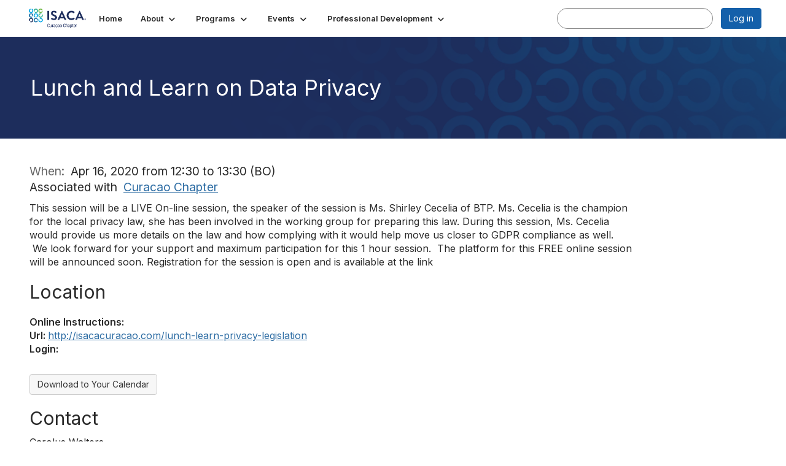

--- FILE ---
content_type: text/html; charset=utf-8
request_url: https://engage.isaca.org/curacaochapter/events/eventdescription?CalendarEventKey=acd9ff72-4b8e-460d-abb9-69aa1a5b061c&CommunityKey=535b4c74-0413-4ca8-ac09-c977b8fdbf33&hlmlt=ED
body_size: 34500
content:


<!DOCTYPE html>
<html lang="en">
<head id="Head1"><meta name="viewport" content="width=device-width, initial-scale=1.0" /><meta http-equiv="X-UA-Compatible" content="IE=edge" /><title>
	Lunch and Learn on Data Privacy - Curacao Chapter
</title><meta name='audience' content='ALL' /><meta name='rating' content='General' /><meta name='distribution' content='Global, Worldwide' /><meta name='copyright' content='Higher Logic, LLC' /><meta name='content-language' content='EN' /><meta name='referrer' content='strict-origin-when-cross-origin' /><link rel='SHORTCUT ICON' href='https://higherlogicdownload.s3.amazonaws.com/ISACA/190a7e82-06d1-448c-80aa-8b217c49098b/UploadedImages/ISACA_favicon-16x16__002_.png' type='image/png' /><link type='text/css' rel='stylesheet' href='https://fonts.googleapis.com/css2?family=Inter:wght@300;400;600;800'/><link type="text/css" rel="stylesheet" href="https://d3uf7shreuzboy.cloudfront.net/WebRoot/stable/Ribbit/Ribbit~main.bundle.47bbf7d39590ecc4cc03.hash.css"/><link href='https://d2x5ku95bkycr3.cloudfront.net/HigherLogic/Font-Awesome/7.1.0-pro/css/all.min.css' type='text/css' rel='stylesheet' /><link rel="stylesheet" href="https://cdnjs.cloudflare.com/ajax/libs/prism/1.24.1/themes/prism.min.css" integrity="sha512-tN7Ec6zAFaVSG3TpNAKtk4DOHNpSwKHxxrsiw4GHKESGPs5njn/0sMCUMl2svV4wo4BK/rCP7juYz+zx+l6oeQ==" crossorigin="anonymous" referrerpolicy="no-referrer" /><link href='https://d2x5ku95bkycr3.cloudfront.net/HigherLogic/bootstrap/3.4.1/css/bootstrap.min.css' rel='stylesheet' /><link type='text/css' rel='stylesheet' href='https://d3uf7shreuzboy.cloudfront.net/WebRoot/stable/Desktop/Bundles/Desktop_bundle.min.339fbc5a533c58b3fed8d31bf771f1b7fc5ebc6d.hash.css'/><link href='https://d2x5ku95bkycr3.cloudfront.net/HigherLogic/jquery/jquery-ui-1.13.3.min.css' type='text/css' rel='stylesheet' /><link href='https://d132x6oi8ychic.cloudfront.net/higherlogic/microsite/generatecss/678db6fd-58df-4603-b164-fd8c2db7a01b/8b56f7ae-e21e-47c5-8001-019981f3d541/638992360496500000/34' type='text/css' rel='stylesheet' /><link type='text/css' rel='stylesheet' href='file://fonts.googleapis.com/css%3Ffamily=Roboto:100,100i,300,300i,400,400i,500,500i,700,700i,900,900i' /><link type='text/css' rel='stylesheet' href='file://fonts.googleapis.com/css%3Ffamily=Roboto+Condensed:300,300i,400,400i,700,700i' /><link type='text/css' rel='stylesheet' href='file://maxcdn.bootstrapcdn.com/font-awesome/4.7.0/css/font-awesome.min.css' /><script type='text/javascript' src='https://d2x5ku95bkycr3.cloudfront.net/HigherLogic/JavaScript/promise-fetch-polyfill.js'></script><script type='text/javascript' src='https://d2x5ku95bkycr3.cloudfront.net/HigherLogic/JavaScript/systemjs/3.1.6/system.min.js'></script><script type='systemjs-importmap' src='/HigherLogic/JavaScript/importmapping-cdn.json?639040365016359762'></script><script type='text/javascript' src='https://d2x5ku95bkycr3.cloudfront.net/HigherLogic/jquery/jquery-3.7.1.min.js'></script><script src='https://d2x5ku95bkycr3.cloudfront.net/HigherLogic/jquery/jquery-migrate-3.5.2.min.js'></script><script type='text/javascript' src='https://d2x5ku95bkycr3.cloudfront.net/HigherLogic/jquery/jquery-ui-1.13.3.min.js'></script>
                <script>
                    window.i18nConfig = {
                        initialLanguage: 'en',
                        i18nPaths: {"i18n/js-en.json":"https://d3uf7shreuzboy.cloudfront.net/WebRoot/stable/i18n/js-en.8e6ae1fa.json","i18n/js-es.json":"https://d3uf7shreuzboy.cloudfront.net/WebRoot/stable/i18n/js-es.5d1b99dc.json","i18n/js-fr.json":"https://d3uf7shreuzboy.cloudfront.net/WebRoot/stable/i18n/js-fr.82c96ebd.json","i18n/react-en.json":"https://d3uf7shreuzboy.cloudfront.net/WebRoot/stable/i18n/react-en.e08fef57.json","i18n/react-es.json":"https://d3uf7shreuzboy.cloudfront.net/WebRoot/stable/i18n/react-es.3cde489d.json","i18n/react-fr.json":"https://d3uf7shreuzboy.cloudfront.net/WebRoot/stable/i18n/react-fr.3042e06c.json"}
                    };
                </script><script src='https://d3uf7shreuzboy.cloudfront.net/WebRoot/stable/i18n/index.4feee858.js'></script><script src='https://d2x5ku95bkycr3.cloudfront.net/HigherLogic/bootstrap/3.4.1/js/bootstrap.min.js'></script><script src='https://d3uf7shreuzboy.cloudfront.net/WebRoot/stable/Ribbit/Ribbit~main.bundle.d123a1134e3a0801db9f.hash.js'></script><script type='text/javascript'>var higherlogic_crestApi_origin = 'https://api.connectedcommunity.org'</script><script type='text/javascript' src='/HigherLogic/CORS/easyXDM/easyXDM.Min.js'></script><script src="https://cdnjs.cloudflare.com/ajax/libs/prism/1.24.1/prism.min.js" integrity="sha512-axJX7DJduStuBB8ePC8ryGzacZPr3rdLaIDZitiEgWWk2gsXxEFlm4UW0iNzj2h3wp5mOylgHAzBzM4nRSvTZA==" crossorigin="anonymous" referrerpolicy="no-referrer"></script><script src="https://cdnjs.cloudflare.com/ajax/libs/prism/1.24.1/plugins/autoloader/prism-autoloader.min.js" integrity="sha512-xCfKr8zIONbip3Q1XG/u5x40hoJ0/DtP1bxyMEi0GWzUFoUffE+Dfw1Br8j55RRt9qG7bGKsh+4tSb1CvFHPSA==" crossorigin="anonymous" referrerpolicy="no-referrer"></script><script type='text/javascript' src='https://d3uf7shreuzboy.cloudfront.net/WebRoot/stable/Desktop/Bundles/Desktop_bundle.min.e5bfc8151331c30e036d8a88d12ea5363c3e2a03.hash.js'></script><meta property="og:title" content="Lunch and Learn on Data Privacy" /><meta property="og:description" content=" This session will be a LIVE On-line session, the speaker of the session is Ms. Shirley Cecelia of B" /><meta property="og:url" content="https://engage.isaca.org/curacaochapter/events/eventdescription?CalendarEventKey=acd9ff72-4b8e-460d-abb9-69aa1a5b061c&amp;CommunityKey=535b4c74-0413-4ca8-ac09-c977b8fdbf33&amp;Home=%2fcuracaochapter%2fevents%2feventdescription" /><meta property="og:type" content="article" /><meta property="og:site_name" content="Curacao Chapter" /><meta property="fb:app_id" content="856864657660833" /><script>window.CDN_PATH = 'https://d3uf7shreuzboy.cloudfront.net'</script><script>var filestackUrl = 'https://static.filestackapi.com/filestack-js/3.28.0/filestack.min.js'; var filestackUrlIE11 = 'https://d2x5ku95bkycr3.cloudfront.net/HigherLogic/JavaScript/filestack.ie11.min.js';</script></head>
<body class="bodyBackground ribbit emeventdescription interior  ">
	
	
    
    

	
	

	<div id="MembershipWebsiteAlertContainer" class="row">
	
		<span id="MembershipExpirationReminder_131c9e8d67834c7e89997a049e77716c"></span>

<script>
    (function () {
        var renderBBL = function () {
            window.renderReactDynamic(['WebsiteAlert', 'MembershipExpirationReminder_131c9e8d67834c7e89997a049e77716c', {
                alertClass: '',
                linkText: '',
                linkUrl: '',
                text: '',
                isInAuxMenu: 'True',
                showLink: false,
                visible: false
            }]);
        };

        if (window.renderReactDynamic) {
            renderBBL();
        } else {
            window.addEventListener('DOMContentLoaded', renderBBL);
        }
    })()
</script>

    
</div>

	<div id="MPOuterMost" class="container  full ">
		<form method="post" action="./eventdescription?CalendarEventKey=acd9ff72-4b8e-460d-abb9-69aa1a5b061c&amp;CommunityKey=535b4c74-0413-4ca8-ac09-c977b8fdbf33&amp;hlmlt=ED" onsubmit="javascript:return WebForm_OnSubmit();" id="MasterPageForm" class="form">
<div class="aspNetHidden">
<input type="hidden" name="ScriptManager1_TSM" id="ScriptManager1_TSM" value="" />
<input type="hidden" name="StyleSheetManager1_TSSM" id="StyleSheetManager1_TSSM" value="" />
<input type="hidden" name="__EVENTTARGET" id="__EVENTTARGET" value="" />
<input type="hidden" name="__EVENTARGUMENT" id="__EVENTARGUMENT" value="" />
<input type="hidden" name="__VIEWSTATE" id="__VIEWSTATE" value="CfDJ8JEeYMBcyppAjyU+qyW/thRnAwLaPncGX0xWcqsbmnVACRn+9xrTNBDk/NwufcfeHID/10UdZ3EoppvdlddrM47GkAg+L9mcjZnX8JAMNhwsaraS799BTa5oShIseQejRcnNL0sO9XBvGyYYckQF3vRPqtGiG6A2380XAOWxBIupe6c9reybWC3HRduz5SCGJRmoL8yAMSxibnFVAZ6TQ/IZ2B52SmGlybSzdtF4+syqxosLqqY/AAQbu7TpS3yqi3ba9suUWVDQW71NW2I7DWliuYXlFIs2wLEq4UsC7tWxP+ocYBV4e/DXv0OFhKXDJh/HeiwQuGNxb/mNcvuQZoM4RxrBWN7S2xepKOufANbWyuanmbnts8j6hlu760D7wa6Uq+I3xkH0RzIRS6iGmDpHuXJhFLnjZFsy9fc2NyAuIfkcb97zEJqymar4f0cZB5Px6uJWgj3cyTaNRdKA5U19l8jzBc8gn9H/p1HLGWa3FJ7AAEN0/xKlbsAwpir0+yQza9GKpJyi6jTGIzW90qu9SevJeN+JsnacURUuKD2E9XfARiW7QEXlgV9d20E7SzSaEh1bbiVaX3rg6Plg/Sqc0o52Kr/noaM1EVfeG/LCjXghnlcjxiLiGuSu1H4bGYlOrLED+4NZEHogx9H7ygTovqG955YG7FtV6KV6ICieBlX2pcuWZqzjvTh5DhEa95f4k4xFitXwC25FaHOa4iwg7hlnzaY2r7WPxPsT45clFIHn+FrgEwRXTQ4tGpjpMzC7xVhCB58Vy7jM3y9PY3v0ZhwA8gkC0o5wSrBx/CNv53XDyvZocRXfVGYMknmqbiNTvksKQLa8u/OLDcP6mArkC7abQaag29YBcZ56PjY4z9Y2XkVe6+i6A3XCegGebqaxTP90L8a0QBym4wPv5pCCFud1EouKjgsCEKDds/aCjyMc5I/S47r1uwuSkmobahmGybAm6WfwXSgrMPAwVJ1HRxWw0Tfv8Qrj91HserfHF65D5DliOmqmPXw644N6Cn6Iz91yU4suMKJRyUy6HCnXxYgf+ZuO4BQtP6QKDSTohEgUARDTbcj8CTle8RT/qMYvUjHIXBonFh/Dod0RnueN9H7oI8STteYj6Bx40pW7D+1ol1cfi970YxXgBAmmbcY3t46HqI+OtVVVf69KPT3F9MqyVdM/PPpEaq0xSSJ/oSIpfqfgL74NklxTmRhxvpLkifAvgOCtCKlEsrhEygMjqh+w6x5GxtAG+YZqyntElKeCjU+rCmDyTDyyh10jcwuV7Wrcv/YVti8oRpzHDuIvgysUWDM3M+qMmtVXJFL23LMfH+TMFbl91H4tbMn60LbJGaFPOSYzafBwAuc3Ofy8OsjWzkNH/W+2CV+IyU+fnX6nV0tbuwsR8c737xBRxMsGnB/CFykA9AdzB663HyQewJ+9lHFPcQFjv27g+zclodo9IKxcm80BGu7omC3XbrRF/Rnq5DSSoPv1gn96j7lk5WH0kFgsTFqNfMDMKMc8RyT5ROaOpF8HXZ4RscFKOJe912xyPb2MDdrFRRHOfcCjyh0omCk+YsTYWrB56DvIhR5kmfQpif1wvoKXOSbpF0enhWKtSsnKmb2zUdLKtoliXsibxnwkzYfA1Ufo7lropaAjg0TKVrXH/YGwqeUlT75+uK6A6nCBWBv89JD9kmMcSNcup86rq1UKZ11N1IcukwC5d+HDxHYQr0pLfCRXhRf8x33kKjD5DyAMEl598ahq2JawOEGOUQzlqi3VqJacAGsk8l6mnCBgqF8ywJWMyYJZyQvTM9wnw6a19S6DApGm1xCttcaNUqPR0ol15qBiPN0NgoEr1Atm/ntfv/GHxSvbbov6Nkf39AwfDjNzsuu3kJzvQcgx5P/JljbUbvwJ3YNjUupx0441PEpjwbo4VoXW0TrPpzuEil6RbfzjlAvJaWUOp+CGy3Bz+21xX5WRjk2/lTFHi+rY/[base64]/SU/q3yX/ywmx9CObvOl8tTmdpmy+bk200v7W9cA1jVNRi4RUvHIZEm9nFT6L3eadc0gDVFZ/YbdjiCYPVv6Y0iXN00Fogp6jv8+RuQRqpN88hSzWrOUV2QS01OLab4KjbqFJS8a6NOkpDy3t57x7chofj8OomIeuYkumJNDLVTDYadMQqUYGoU50ImhnXY5iphxnRXTxqU1ECECFEZOBIqajq700ugGerVqJ4NNr5RP+uC9nYCG/IBKEipljbNVZ+EVLDWb76kH1q8g17YMJFQ4lfgrYAHlkVkhg66KgPyx7xULx/NOqpbvayJgoskHpFn6dWrhQF07oo30rNK+jHhvb2b2SjcZsy/A/D6CVRxx0vkK7kvr5WnV2k8ukXrhts7nQ68Q+97OA1G++cYrIP/a97yx4PXUqgfp95bdnGrCveDIRkydZlqJLa9kRx7NZoCzS+kj8ows6WfFGk0/Z8V/KtwEPcM+AZ1AZNeS6W8VMlv2YuBDqwHYGL09DuruyIjjGf7ebbzfxEkbv7DndGtIcbxDZRAWDKfnBvSs+T/LpfOHFrs8MF5jCbDN7P4nLrIiBjOM76EXKshXj8eC1vSwH6cYcQIlU9Ciicy5dK0yDWvGH0TizRCxxD3NkvNnAD2K/rKOW4X9b/IPnxVSDenUO16BgvXt1xlX0ZM4h5TNMOWqVmls71GhpbtEQbhBf30w7r6zmBMcw5y+Or6PTmj3toy+Dm5bTaZYSNM8YBk/13fw46uWdk3eHLNEGFyzRE+UEj+y1XpnLNv2wWqwURccMzxL3AcHsG9oRXkzjwzdETYe4oSAr2DHBu+yCH3z2y9izx7yld5U5aMC1Vi772PCNzA9Nj476bhfPiD/ObpOPzqiMfNLfhFTmRdcnykCX/zj9b9rZmzmyfQvd0vJtXUxMerF5JQl8nlu/LrH+mOFq1lQSkFB5BjhsQ7tvGw8EC66zib2yNF01JZC6d/VwhMSYVcWLSrxO+3tqg5nWbsvQKbXiUa14FpJZNOE5vKvz0Y9YiiW80k2ZwjTFkMlXl0qofaebQAAUrU0Vg2yokEY9P2FY++TcD8OW40z7vWt+uCygLpomIB0pKoqYBdd+y0iUG7iXkopMHih4AV55WWYklnTrRj5p+w/zPpS9Qw3uhw1Ic/BhWRwyBDJU+pJcLwKa386PC+e1F71wD0u94Exl6xknw9ZVblco5FbW89y4GOTbZ2usHwi3ilN2meBwdEOUQl3PbusD29pMJ0ULpN3E2N1a21D6Usx7aOqfXV9jcmTj645NDh4upMDx2NTV/h8O8tDyZae49AZFI6imDpUMnD5Ga04d8zDry6rRQXliUaCx79xCuo8f045N5zHijgkAvEEAOJQSdd1BNTt9s5gzjg4NsggBipatmpAq1AIP2zXFfQkBX99D4WpOX9dpCqT+618CsZ6UzzQU0iEyTg0mPP6IHEM9l/jpJNq5NC7D0iU0CZ2CbLjWw7Ad6i7lWxH0BIUnj4nYAMXeQaHtt2M4AcUvYkw4Xkef6P0t23VzHIVNnuOoQeEn8kgkPrbBY4GdkYmhUsfvo+WDl1J4HtMYRWrhZ184R/PJ+g+YJxbOmyjYs9UMowiqE9S6DJDo3teET8pEccF6+xV6/w/0kxTTmHpVczccEiU1DWjVdR9f9szEp11fexkRwuu+enjInctaz0phCZ5iSxXx5i7H9NUSLnCziL1wZeHvZcLrgG5ZPPQ+D+Y4FuJz2wCzt6lW/9HGJR8L0vz+lWojVX+RewQWlI/Bc98fEuBuwuTixbj/CVXmOJ2k2EjgB7s/iksS/A2LrgU32rwkuLXaw2bKVGouDbXWYaI5GM5ONvSj+YOeT++VmsNPmsBNNsfpXnI++2KfDxnxQGwCZ0y1DwPOupRclO4WCc8s8MUJ3vI8Pu2iIwGDmPVCS0mGj+kXxiLMui+npkzhFrh134s5XWAHEsX/8tRY0HnzcUa6xnsjd8piRuSf3ghA6HKeeGrgov+7o0zugjmOdHrfYa2mHByO8LrX9G68+Gjz4j8RjbK7/nxILOuYDbQYm6BF/G+CoRfRU1uz9KYVXFtK96WaQ2XScT+O8Cg+xL70/3SAIlTwfiGn8YnxTzcwpPnYwog60gJX4oNU4HW+ijmsvdRLH6VqisIpQ24/[base64]/[base64]/GLUk/2TQluOhzFjBlR+kGl7GOnGqjlLHaB/sqWHW/EdmIaGpb7EMgXLDhe7u+q1Js50lXr2H4nqqYx/qUNQDLERlp0jwOn+7tXHnX00t7Eo9no4Yr8ws8UYxFqfQCG59QwYEW6I0zHZRsvY8emh8V2vw9SLAVQYuubICA1pXeKiweex+KQAJxP299sMQbhys6XJaBSNfpB7t2QKwlhsfrZ/AGTWaTtB+uehF+ZhSsqDjekE342vJEmoIe0+yFd5Vxb1jG2DO2tSXsP3ARAUhrrznYbQP11HDK+d2PxUsRnDMArSugZ1tbXHSchIO2z2nlkH095rDn8Q0pnWnymJfRvUq3Odv1Vc1dZBrqaTPMiHy94G4FsbunZ8zcXNuS2Qezl1Fw53TM8yPw+oTv+O2SkymnJ1S/v3zsvn7kD4KoxFDfIsCPCtOeuNv/grGNLnrIjLHRwxvqNQGKURq7zi5jECHD2/LJBHKEFS3lLJCW4zfJGGeGd/ApmCOPMDuJH1mIh0wr2lbm/cKR3V4CVAIK99CiS8vE4jTNfDdbYAq/o2zZUC0DPxrkimpuePDcq83VGM2myhvyPgHfiWoaPA70Ly++F028kECUqgbJPWUt4cPnFjPvo/tNLMz2hujxleGLaKi/FX3O62yfEgEmya9Bkqcxi4R+E5MgU0BWZH2jSVWIuFN8+gjsIr+vFzWBf5tbmlzpqBvqR1hBNtE2JwF5R5YTrdXbOhRPLFCvah38/hjgKP1/adVanwRk6FXUUrVFx/RQNKbqwQYk5zLM7u6t9KPKT376yBOUy6xVHtN4Cuo+EsLsbhvcWt5LMErp14X1EPy/e8Z5V4u/WM5bmBFXKi1JQ1YWOJyuLyNRqc438O1Lwm5rUBxsVG2v2ROxsANDLrKwn7NAs3mLGvJ0qcWQjOnnDRnammf4Q4PbvzovFsn/olW/vks5T1NV+rIq+IVvLfT0g3Mq5QwOUS35D4Hv2qw5Bwecgir1k4OGQcSRV75vcnNImCIRCKFIcQ8lbXHIzd1M1oGKSl82lsb/UOVJjqSk4fYJbIcyVXBvRJicFrz9lcFwXhuMa9+koYzUYzKFRFfHvLy/3/SUClWjAT08ulDXzF/iJG+x02iWYlVGjmtWpZ+1EDEIg9Y2jaasp88KK53oSuichhgdsJl+I+ja+bIjZw4Np2ygEIz+cLiOEs6Uf7xKpkJDXnD3HaFuyCXQM41OpPnEN0UvjtU4RSubWesocTbv+2Is3UDAk7uybYK1CnvxdIkB1vgQcjlJwKeSKiWkrQjlGZ5tOIFIBUZpZcJY31vXZu1yNa/rj4xKauOYCBPjLTxte56I2pkX4dNxH2lCJ82zSGw7iRag1FxCvo+ERjwS/nzov5bOM5v+/gy2ctjqY326nVTEIpjagFRTXttvjcrmiugqO1KgKyhRaQwyyv92z0HpsGiuPgDNVfxuFvOiIQQJlpE3R9wPGvQdf2Kz6jEpfxiiz/xCrLGqaKFgTdmz6SfilH9pApMFjwXG1PUkbNlMarhwTIUuoYKQalvgCmggjKJSQXmCD6NkGxvPj3xeUP38K4O02K/9rZFo5Ea9PphimElvEAZ2GYk7ssIAsAltEg6VZ9zr3pJ165QEiHcI/s7UEIVCLmSWfWzdoVXaPCvTKQV0xvAk4HYFRz41dKw++2TIhWu8mQwhsekQMF7f7kh93oh/EgOJTJbL9kgqtIeCEz/[base64]/pun2MAryuWeEoIEOD8QqVZr4mx41BjU+NkGssw5N7exNsaon6rWcWp0SD5NGbYETiJs9lYboWRujFqkVqcykadRHA9GSSXLRUlqz8sBM2Oc++h1AtN1Hd70Lzkjz5oEzkWQzB/yCMEbRz2EgqRBONhoYaLh6HQItCGOfaxKo0Qo+taz1oCPc6vvWAn93UwdDywiSzaCZfZ5/U2VR5PpW9BJrrEZ3Hw0qa/NGYQBOfMIuTDlSnuDt9oIvwSiDlGl1kJv+Yb9ucuuGPDYUHhstglU3ssz6JpypimigCTpkMiz0GGodLjcflsm6IqUV+AgqOAUvXAOqX3d7m2DhyoohI9P3xHYeuj0BAXEmWEmagwmDuskN/Pk4asmJ8XkPHF0gy8Vo+uMEy5gE2VsT1YNG5Byivc+NJbgc0mkOypNyg0WaZel88yTyjKOk+eZ5J5EqBIfU4LRwC6tMXu7bp9uFULzAD459zapEHMdm3abdC30PmwcwDp8Tcg82qx/WP4su1QlmwEHtWcs4vYgrUC+/a5crV3zCJc+LCKz1ty7f9OGzb0ARClczb/ErLqiy6B+R62V3Q/p4i6wmDF2fGaJsMlMpmcLjD4hi4uDE4YkCHIp0VrBDgs44bReOow1rm9mrlJvdIdsN3/ym54X/2DiDV3yhDmf5A55SNyTUmWV9Tt8VPR1Rae4p5+rhj474OL7i/KdJBIoAR6Fd3hx+b+/MIeYZvXv4sxpu5Lace+hAnLw0MrtHOZ6iMCMpqcpaN/EDFU+w8iGmiKJ1GUqyRYTudAaA6b3ne6C7yYrjCTTpatPHykg/BznP9U1keLArSGIwgXV1UeE3Jx2ej7HmkrMBYChNx+lSYBTCpBaI4Thg6zVK5O+/oTamD6XmkdmlGgR4un/KJr5+iwRmsKN+e4GvfyhT7zgP2IT4MoIhSP1TIcN/9VLgRbPR4uRcO/inffzFnv2Bz8Tl8ZRM0oZD8FvuKKUVnHv5LaoVW1qynZwTmSgA5t6fitgDGH2x9UaHsCUAnFN9RvpUIcMb9K7yd6/qxC3CBQc1fJ4G0vOY3vkxnkwEyB7yRFc1kTZAW0UjBvqrzkyjwcJJuBzdiVVJZWRVlo/[base64]/pj7OIF0oeMp3hswFruGrnVAAivNLJoHoTv1lzH+osOG7VmeO+eTomC5vdXZ6CUTxc0hnd/N0vJGQrfcZ5lU4ym61Cf7lRTkPk7g71ovmsTw51frOt4Te2DF2P4IglUzAi2aP3phz6i1EoFErYQuIB/[base64]/xdnQSbkA7kQwp6bktb0W/bsGfQjxtRJ+N5OQs3urSRasacvVdE/QKp69hsblWpPBIPClHwfdcd4zNTZX9NFMgXtLT1a5/n4jBkdkGs4AiCwwoeFD3FlHkdns+JV5HLtEKp42KNl+Ma5kk/mSxkYn2Wxmq+33lxAbvejLI/Guke2vCIbO7SM9Cj4nCtaQ2I+agf1CSDyErjrkoLh0h680R/POf8rmSOsA9uqRxhYZE6U6orXfbGOKncwr6GIUPfs/P28SUvNknpRX/[base64]/21qn8NOxD6rdvRnPZ+9pH2giN/tKd7fhCtEbVlSvUgHFLLHTBtb++oWz79S8lp8Iivvr6qQbUsWfVY/E5L5Cf/DKG17wvq/fJsyNpZplJgvbHKidOxRkTB8ER0kElw88gw7vKNGS1v4d5xfDk/ovRv2NctgBxVAq3CpHfFbcHerFceRj9sERHorN/uu85R57hhJr9lvOXbDODXcOIvNm+yc6pBNzLs8hsmYxASL5aSOZcH9OraYLLfm7rVcuTXrKhaRu+P7UpUTTTMs6qGMg/3DicaBZ9LYWRoo78qV9itaAwuVwxvqcTQptpeiU6pNuZIkkK279GgDsWwiJoMKsYDg0CRHY9sePNvkCNam8GIEdier6QRmcot/MERdEnJJse9cdvQePMzQ5hnSV7kktujB/JF0VQlH08rde6a0rQnjIyN42y7yQiz0zxs4VKBuo+5dgyZoXt/[base64]/Z4sV6Ybtz9LQhfCK6JmK/P2902JnH1UxrK1kNSkI+98LnyJiFn6OqjRTg16NtAYhX9LIIlQuz0NXKCBf79HNboiBe4eX71v7KihXRDybHMj9OiBsTW6A5dD58615J5B/eBn5frBdMY6TKPmqOHc8pM8e8TzSR5JT+KzpNRQdNByK7k9m4DQ8hXNkl11U1b4uLH6hjWuD51WS+Gb1rJ+rIrY/bgboHryE3yvr3BX8vtGQ1mFoh2wp1j1lw3/U9JHrVFQChL6AdqPaR8478BL+JPsoDqKQo426ooaWXjU5BkAr75+d+hbxjDqDc3y7x/[base64]/bO+7GZn86DRZ260eLeosbNUoa34aQJBSQtjIOo7AgZxdl4XXIbNZLigLaxhAg3BCgeZJteshFFbY0Qqafv5m+yDBzoAa3oV5FDytK+MmL/kwt+tn1o5LHIkex4P65TCozfsBHgDa7q8qylvVcx9IFIja1Gj7NtqM+jMpqKBnj8owiQvPmG3w7AtVFauQPzlVY6RHj6lR/MAE1QMfN0DbnF1++XbEiHuMO2kXSl4JsOUvaQV+0uXU9ZHZMO8HSk4AXYKl+fJ3mLArCtTOL2VRInbEo1mKBU8GHCK7Fqj5x74N1wWup1PguwrHHRS/oSAh1+IcbgjhqQzIdCR2SAKlzTJ17PER+RDZG4VMgTgWZvLWJiQq7t406e+ep9k4imMQRgAKZ6hjGQb9JclJs2g27yvzzA86mWsU+Axf562Rox8qyAuPGPnOi4YRkcHQF33PaknBvfBfmFDRFSvnEnkFpa/z9FFa3LgT6QIdLpd7Z3zpYYZ5dYkRSEU/QG/BiBsAVJ83mruwTxR5qar2UGceVU9U/[base64]/[base64]/[base64]/xt8f6WRTFPB++6d0XsdcnmNkigY4KhiWs4jNctYDoPUMfedGtga9seD9G7BqpnQY4JoiSqlWKuAJgTXQxqriqa8y2R96JzUAACWaR3QqeYhzHjY/cClIU2O5LdreTiRGiYXTdDScdywU9pGCjkQvSXdQzgGQkyl5LM10ujnBb7qjHkudM0Sh1qBijLhGV2C3ClJMKKCBMVDdn8gvi1cuOgTgXH0jynvb1AS3ziWyJIYrIxvRkQ1hCk9mbXbont0gzv1wDODpyh03tMgB0B87SoLfDNHoATuh+Yv3wC1PmDSn8Nu/GeY081sb7CfmVEKMB4WUSaA1RZSGbZ6I7KaMXgl6pFMYKF7+e2E0FTcfwISJnhwvrbDz7nZr/pAogQiqvVWNMS5eI3hcc9u0qiJ6xbTuY2h5Zd4cs1kHhRbZheIg7Imk/SHkBCPbAUmuSWwC+RZkk8PQL5tJjyy883QeqSRsRkiL/[base64]/YKghZ0xkxJapstTFJLMLDthFA/ALF+4sSYp2OeOd06MPs2F9D8KEcfybkyKkHpMku9yjbpb+jjPzjxAcHZmLDHELVu0NMDiwTUOZruU2Cu92uvxd1vK8b4P+8qRD+/9DWvrH8VACKjo+vuT40wdl3vR9ZwGH9mhsGzLd33eEOZLu9jK7pPqhNSis22gqVgIVjk3GgD/1cDEQT+7sXlN4p345hzFttsdMxWzW1SQ9KBZUGT+1tgItf0qcIwrA2ohtN5jjfCHoNym0PMlPEGh+qwQJ8uhSGyp4ttkwkUMpbDFE/PL7Q4Gq3Efb8L59c9e/ARMCZDqF2nx1qvT28evBbyLzl/YRpiH0MQdC47RhRzmDoRbqJbLwcMyn9+DtNf5xwCNa7OTJg5VIG0mlD5Lacg3I5pRCJ3qgtdu6JUVWmCKD8iyEVVpHq3dzOIbdEJUnxCAeFJGgYe0teAW5/0TwZ3LT8QnBfvj2LZwqrrSMr26HSvzAhsHNCgw76xQF7MxpzGbJKKSsWqQMt3yHt+i7+Jee13E5DsxfkG401B6rInXfe2M1OTad6EeUc/H0+l4OBX5pTlZoPFY81PrtvYzUnSxJYvWw4wANdrJCnndzMZdeCwnrd6D4DMs7peBa4v9Oz2azFgHf1Gu+ibeMlnb51RZgPZ+Zl2Q4rihcihYzXGTIEWROfBrmU7mai13IXgeCq9nVgC7Lh2Ml3j5SR2ozxq4Qu85EQ0Q6uQqer0MS+5QND/iKqUu3aVKBUyBkvRZs5JFpKeWBIc74g0epja4Gob00LByFXMnHxJX/Zyel7HvqyhQTACMbeMxLpBW9uDBqWE5UO4TwyYxWKauc/7fBfEquOvMvuhcVck6HVGvG3b3GCHKdJUTFF8areudMER+QUAilnPpppwsFEatgcYWcUiPr7RwzWi10QA5fJUSIFoqPAEfYDy2xzxnMQKXKmsEzScq4mTJQpLysB0Oi9wIwfmyC/dNuDmYkhy539xcRgJaE+kiuitsbcBQDcys574dVnkGbAtBjuCjp5SEgbdrC4aLlTa5V92m6M5qq2S3YiiBgkM9o4U0N6pHy7V9uaRkjUruusyTrbZKVJevQehpIbRqhwBVRcQXExpcQGjWv3aMUdpxsHjY5PWU9hyf7WhpZaMhIaJDyRVIFhfQ8FcLIY/cxqAsYVmMh58bPPp5s1xV+l/FNZdyqvpNXUfaj2VspcTWv8EGRsqjRdi/BcmJn9169Q5pw9Ek7xHLwC1YTQE8QtoJLEIFtgwNk7bGlMGzS9w7mjSsU2Kus+h3gpnK7PFig1oXoDZsX73/PjW1VbWLZwBaTYSkQ7/n4I5SYyw5UzH0XHla6L5K9NoielHpXq2z60XGmJfsA88L2jmrXvEbswOjvnXEFFdXGPOwt5yci7P/N80V4OKMVjiDWqJChm8+VV8YSXqoU/yJXO4vUrsFXgoNcryOa3mO6WemIqMULkIsezbQcRQJfbd//8I6wmT7GtqAkhv4yezL+DQejvxQFKRIEuosaxfVxtyA+0BaCCEV4bqlNQqYvCjpOzP8BnUjNtA+PXKD0F0Ec3N57b0wkHOIoW+RhmytIwJJyxfm4zVjfvlM6jqA5Xbbds6UgtOYbMhtgQGpUXz2WECMlXqBF25AvNaacdFI7h+a3+y7DDadcVZa8cpk3H6OzF4TOr/zQgK0yfRGi3kWVb6m/2m+DPbkCv1b5QI9aivahXQbbE1RbUp2rNUmS4yU5GvOlrG3AtSmppG1OQLlmFw1fVVhtR8qEm4Pk4pczpn9VHSZheHeKFCpEWW7LhBg5Yim1XSfPNztvppKyp/nMvjiORWhqm0jYEW1mL1ww0CyK7lxv1nRdubPmynvF6GFEqGR4I9OGm/[base64]/XPtc/+2OUyl5SBaAQoKKLWgKevLh7V3QsXXKLBC20K3yYi19b3rzJZq5Dt7egW/K+G5YgnbB0ZKjTDOV+/Cru1zZz0zOESHFCjKhpmEPeqx+ao5JqH4XFGXCYZbBrpgQ37/8IbYwzyUBsM/[base64]/QsO1gSdIi7nNY6iW0oVGYLe6Q4tryxFlOWQkcOGl7XwxOCQZrdkDTwqLQaixK1g4FSwAdKNCq0nysfKUsTdcKkGPCkJ4gDxIcgrFFUgpokmzBJnsRI3mc5J4fp+tZpULARVTSULhkOxcMwJ9BKlM/2eOS9duyWy0U/jQNtlgxQgE3UGan+FePx75OT9LQOMLygjCbv0/jcQJFO6F/fKG6Yx8g/YkJyjRXbS89pXxRiE/1vL2TJ/He4d7IVFHcx9sgm0dhJGdU/zp5qB4sROdZp/gxaq+tzXCTowDZEuPT+2VN1zGwon0Yn6h/[base64]/S8cOkN7G1zf42UWJ3OlIzCg2x7zNd4yh5BQt9WRv65uiK8J38rdYnGj6tTRxqvMuzjnYZVW3M5LtPiJ7fZl+lIlQpSUGzVT1v5KIzVVBNb6m3m0ta9nd1Qsrvl16qcRfllzBKwwc7e9gc9TEsBvq+0zmhAOV2fTsYs92jO8S1r9bkHN4PV+kq61injBNCyIyOWsf0YY/Cu5iGLCdAhlYgeXWkudkDyewIbyx0fJtKZN61z8t+kGiaIvpG3OAZolN4ed0vX1R8MCTskbzTKkK6OK5VRLO+HsTZKRcCRgLPIyMlo/908LZetzxo3fmK+FpjBYHhkum87QjajXTeXQGaPc2B5y0odvhDF3YitS+88AvC32kKO94QBHsZL/7jqR7U4t8gB8G9AiwOvsLF4lkSJzDmfU0OdcoDslH9UCOYIF7HjCkrwhcuWFGFEWer5aEYoQ4r7i+SC9Nd6BOLB9gizrBS5GRlfEVqRI/QkgLGblrPAFiF/H7Nq/f92/fLvnmTE6Aaqqs7EQqBVAnKbFrZcXpPirJIphdx629YY3eV1LylWwzukd+1E4TozEuGFvo/naelWe7wlkTt1MdAc8o4yRv3zyrp5LNFxbCKFqy6A8/ovUTIw2HmTSDaT6/iCuToGA9GV6Jz8xCoVpUjAoVSco1rtMaa9yE6WAMsmxeErsv+a4BOjalSXY4u3w36mYw2PDTvD8ScvG0T3bExXPTiiaflc8X9eRudf6qg9s49RgjFc2i/1nFKKIuaYJ647gU4ksNEl9z7ZcDLnBA3ZOvaa3S79SVIE663afe9Nyo2t9pOzMN6X8AmeN5kmZ11xiaQzysnviuvK/fkpHR85FCwevuYf45gQiYjJ2gEZtMkI/lKNeuPNN0RTRNSeWAb7bHISD1+bSJHfw1AzIVL41v716AYnHn/l0iW2x2bKJBPhm2KT/EzH0+jUSu6/kGVILwmPtrJILZNe0xLbgF7QXdAPVL7MT7AgfLONRgb0IP5QWr0grot/7xEQxR5gygFJqRY+MMGGjjs+nvuVKLSk8W1xZ2wUn02ELVKe/XPPnsz3oVExIKIJ7RkXeBFB6Zc1XDroIfVsMafJEkmF+UAz0z9e0SpGpqUsVOjffDW1Zff8LE8p5MkHhioSi07XalNmo+wDJHUpCRb/5YB+RBQ/Bbv+A7hW9j2Q3fKcGm+it43a0AxM3WV6hkmFPBGiR4tqkKqyhJOW60UMQqZC0uQm/Vt1PQQWFgaJePDLNaIFU2wAVoXtP8uYKfhV//OVBxsDIFIZ/ML42U0yT59CMeG6lUojlAgxIBG8fRoTMfWYeFnXqkSmvUeZtxPKmK6iiHv0Onl1Zo47oNy6MwDa8MfvuJQfM1J5VmRTOv3/uACmEQfhuho2hJy+sbfeSvQtiS7rgbJNOmDH3o71SMI0XuGEN3fMjXUI/WSqWOjafXmO04W9ip0DNohyJEqejKixdNUACu8ryeMgsJl+Jn/wVHPX6nzAYSta5bMP2MCjAL2XpKRZ8qX9312k23uYorTlQGfCzbzYwq9vH4DJLc4/Ys9S+CM9Idg5S1EpMP0QSHaThViCqtyV+Oe8o56jEdyEbemXV2yfwDeo+dLU/JpQ/jMt8Uq3ay+sO6Y2XNL35FYrBfKUgavRt2OKkp3X/DcFCRc508kqnEFGS6yhOpvlG9XSG5FuZny6ZYpXbfPWyD2cnkxKl6GO9BUzeYvEcsqUa3GnKVXQm2Lk19fHM9AcraS7HJvY+BV0n+J1yY9kZjBsemyjQPVl73bsGNC3ubR8zA6utUNvdReJpQcBF/[base64]/LVFcptY6qO6Cl+Jrf+cEjG2dN5Aa7ryOmewfqC1HrUYQ4PbKGAm/4sYTD5yDU1ik9Ix/KsvVVQzMUD4AKpq9ef5/p9um/A/U3XN3W8OSHCzrsyIp4e+i7496EbATDKo++AjJuNd5tKNMz1GscNVS4hXxW1K8FGKArnDkZibpG2qcuoxgBxIRyBfozw+6HRAadcFJUDA3Sj7iCA9McRaWHuO+glS/ofghKyblg1yfl9mVxcxju2rMMusyat0aw6f4/F0ElrkclU23AXT27g67J1NKPRKpVZ5Kcpb5dB6ByZM6HjEBo/s/k9y9cr55kzfPKkm3eoEKbXRyVn7CP89MPReErpwNnpizLoP08ty9168yhb+2fgwCEYu6TdkGzlfvzlr5j2no3iuL/b1Zq7g7SgKLsjaEa5dvZxrAVIqOXFGjymlMHxGoqt1VAvFZNXuWQ3dBtukRXXPjy7wxwULds24zspc2H9d3QVMF/9tWeHjHPPv4qDwBlmoZD7O9jRof3VMNNVTmJDXhZFV5CYUlgkyW4rA7U2lCmlmS4AkH+Vz/1AELCa+ipMsOrj9wOzT+7ux3AV52MqiVCZhdYZYsAaVlyQmpIrcb9ZxcsdQpmqIJdArEtvBqi3ORKiqz7N/fV14dD+Yvx63Ln9zs4pIoJYVcW4rcxMsZrwfe5kIcI75hSeU9JEmrbdym2wP6MNPhAD6QrBNUPGtfR2QUozytyzpkUpM/zq7z3DSsqRrby1h0atFyZaBQ81kP/eVFvUJI8LNc6UX7YPdpMeeGZc/i5/su25MCGYz3fUtXZHfegxjKskBIYu1Jvj9+kbPk6PmITPHYLzJKfhPh8BGlZ4Zx4AbXh6lkVRAcqg9ro0fbXSwHIKGEeBkM9FDyscfestlyvdwyqXIgobFvCji8kPS0WY57Q2wU+6esfvKoFUOJt/iMjGcCj8+YLa8vViPElUJZdty+VUVbdFy6mc4cF2esKvZTmaTW9csPMKIROQcWIvxc0OIp2cCPOxeqmJBIaD0bYbdxDC64ZJrbV1Zeb+sRbrPsWE4/GjCtQQ5EfCW5wceDUvXNu5F6E6bH6kHbRMEUti1KkDgquZC9O2+IcmI7xWax6e4cvr/+tbjvJnVAWEDxGsSHBe//u5lKAEyFVY2v//1qCu01q/UH82q+dpDVWxZIab/dmnwf5dvQp536x0agwFcrXENSx6VA5g91tf0I/nbBfzXiRCavFR+hNOQhs8ALMqQCedw8YzoE/[base64]/YO49wM+o3QHXZiW434cgcdj8hNSXuvR4cz0R4yNFYGjUBD39a0eCbVnjIBe/oN9CNAw4x7IWGdMnU+dP1YWido6Xj3bTLOerErnmeLDCu/F193t7p1wIjYl4rRPlVmyJehZRFsMLfGBNI/MUezQBsTjAIHGaH2I5rkf85X0F7BTr3DP5y6Oz7cDFt8a9nvU+YIibBLu8OOJIUJszmCLqeOnIXxM41yUGNE7wBI4wnxuSESg0wavTCoks6iyHnw2NAfntkkDsCGrvjcq6MukHS5mgZIhEDYYZODE0n2cqsemDD/B0rYM8v63hlI/fH6wRY9g7lQ17rIFIN/Iq5tYURDT67ZKrdLWpyUXhWTi8kqJfsCVH2fxDanFy/eS5D+QSDfpt33foFiDLxcFEhw2YrARvTRf42ZAWzzOjX1XckhI4vUHVMG2YWILGX6m/kHaP4fZDV0/z4DNgQdY3A9O0vzQBXME3lghYY0WjibJzU8e7CkP/r8YP70Y3keyOmPN3Z/TDGg2O0YWp5qkN9oVCIuE6izsBFW3K4yyADKpGLe71lEpAJpkUadOsRKVwUQU4d48WHHSVibCVTMGGFNmbg7ti8b5Xd+5m6A/X0cyPpwXeki+CCvi8RifZe2rUKAWZWpL6hgfbM8WVz7xfsOl2lZ6+HudhwNNdrIDRyIsuuDmvU6LW5NgW5Kznn+70h+0OAegBoKDSSWPrTmskvFRVvUHd14qqdoFzypkGLzC1h7TKpfVn6OAwsM/NzR5crvgal4YX8kPqj8N9Xu9H959tM80Zbl5Mjm2EIiLj+pcUAe6aQ1VnZjPxNNGlUap+vhAPRZmK0cquLsUyV/B7rHtci4vi7fIpx+OUJZZhgQcGC44J6+e/d8/4yxVhBD5a40MyC1UP8uwLgm5GX8q6TDiKyA56CY2CZrXox2WDxY9QfP3so5SXkA3kJ6VSF5CPRHXlZw9OlcJ4g26LqrDBzMTI/UgYUnoH1HqSj7fbFeaPh/KbVepax2aC5xl92Iwwoc7R1v+R0dPHxEnEDoeohhcL+bjLxJqAFjlBEUa/c+BFkfnotxTd5kZAcOwhAhlesEjho4w4UANuCMbdILeU7lB3md1vgXDEkLbnUvQUf23RB9TKqK/wYILLV/KqFHo4Ed+3yhqAkCiJ0RSQ8wRGw5MU3iqm500TdzAc0W9PC1X9xn5ujdGMzZMt8p2ptLASD15bTcXH8xOgZEWQUC6LQURmstQCTboMuikZoU7qOSweAwK/+PAj7cYNO5/[base64]/8E4xeyECh/UGo/CwYoLpCdabkMls4JGEnmqoR3gGst8DzUH+MZmxfQkR0EeD+/o+i23733K5iOZ4I4fi8mjKJLaFEaAo2XYXI5w2meucVHS129UwpgjoCxfCMrL5Qjcpc82xjapBhSezW1TDnAeVYkgIi0HqNKGLIF2AaLj4WAunfNVTB4j7xYPa8eVOrixFYC7FFbyk8jF6SgtVBm2lVUalcB/24iJ8BP/[base64]/OqiAJidlKSH719l2GEsANnMJEVH2GhabDmXV2dsEu3e4v7kMdvTkdw58W27CbquyNzrxfjUiD5aqFMd109DCxO9XYH0gwPjQXkcFlSNOfA9l7DD/DMgdi5ogoWAAwNmnZ48ON/4au+Wdk3tZZSdoyQCTVrj/YOB7prU6UoTqena0MIgkuH7P5KyCZYgqhOBILgXcW+ocGcEVTwEbEe3LFME8VMNq1Eycr+OOfzE/w9N2yTp+SnkcQ40hrbekpVPHGgnfKjOZv/zELX24+0Lq4pW4YC2MLdCWw5J0xcW4X/qUXQ2ntvfNRa3PPwQxvOSZ5M3rZ1fjoStX8tgPFE5KcOUA6QXr4stfkPyvt0uiiacRB7MEjY6Og3HskS6li0BwcqX9Bw/OwYFGoQUBUtDvxNbt1NNs+5xILbOj9BoGCrwZu5udi/[base64]/3htPadd5OrMtrppn/NcPkSYB/3//MZicAP+UpWb2BGxGvoBo2vPE56sXDLnpIOcg4S2jK0GexLjnbt/n6FoqPeg0j9AotErHn4aRNyYg4sGU4rnYBfQBlPJ6IpYs1FuTr5ijhvRgLCBKvOdHLTo0yrZVY9L1ZaIEZk+A41M1UcMoC9Ucxv8hP+/lCMnRjc/3P4lXeojVqSDq6fpE5AIHq4H4VTOEgqWwMpoJ/rLkun/UKIXcSdY/v0O6jwTZMaNh7JB2WR7hUo3FUdMi3ArTh0/IlFv6jh3csxLwLJjzt27qjWwQ8BFKh5QRkw7w==" />
</div>

<script type="text/javascript">
//<![CDATA[
var theForm = document.forms['MasterPageForm'];
if (!theForm) {
    theForm = document.MasterPageForm;
}
function __doPostBack(eventTarget, eventArgument) {
    if (!theForm.onsubmit || (theForm.onsubmit() != false)) {
        theForm.__EVENTTARGET.value = eventTarget;
        theForm.__EVENTARGUMENT.value = eventArgument;
        theForm.submit();
    }
}
//]]>
</script>


<script src="https://ajax.aspnetcdn.com/ajax/4.6/1/WebForms.js" type="text/javascript"></script>
<script type="text/javascript">
//<![CDATA[
window.WebForm_PostBackOptions||document.write('<script type="text/javascript" src="/WebResource.axd?d=pynGkmcFUV13He1Qd6_TZB3yTpPeUzC2hCF4-Iyh5AZ3iap9aebDZjdm9KpMJ4l7nxNu8RP1oUWwp1SRtzHWtw2&amp;t=638628063619783110"><\/script>');//]]>
</script>



<script src="https://ajax.aspnetcdn.com/ajax/4.6/1/MicrosoftAjax.js" type="text/javascript"></script>
<script type="text/javascript">
//<![CDATA[
(window.Sys && Sys._Application && Sys.Observer)||document.write('<script type="text/javascript" src="/ScriptResource.axd?d=uHIkleVeDJf4xS50Krz-yBkEPXzSF2OGMrMcZ_G_5Tesf9nTlN6Ut3EW3dwk2kvKQBL9nkiblVuFpLNisHsXhmWVkOPcO63kNMCnbRlB2yO1SEF1TUNEEuMSWy1UCu6DPe6AFsLh_JGKBYDRiRdjNoxB052E193FpNPEetYU5181&t=2a9d95e3"><\/script>');//]]>
</script>

<script src="https://ajax.aspnetcdn.com/ajax/4.6/1/MicrosoftAjaxWebForms.js" type="text/javascript"></script>
<script type="text/javascript">
//<![CDATA[
(window.Sys && Sys.WebForms)||document.write('<script type="text/javascript" src="/ScriptResource.axd?d=Jw6tUGWnA15YEa3ai3FadIQFeZIsr96H_9ytQscDn8xALW5Km3Std2koXvV959cAkMNQRvJmVUpTEvTQljRW7RcTxUwGOb8w_MukdT-BdqWAEERxlc47Tsf3DYUP4B7W5F39BAqOmEZu5LF90YoIdopJOO61Evp745rZu_UjWo41&t=2a9d95e3"><\/script>');function WebForm_OnSubmit() {
null;
return true;
}
//]]>
</script>

<div class="aspNetHidden">

	<input type="hidden" name="__VIEWSTATEGENERATOR" id="__VIEWSTATEGENERATOR" value="738F2F5A" />
	<input type="hidden" name="__PREVIOUSPAGE" id="__PREVIOUSPAGE" value="KzoBttROQph4hyw36IxhHhyN5mWxTGiHUuEurUVrBIetA-OqtDJ2G9qqMynglf7EuoxhjgLJv7PmDDeExtt0diNJmA3hYvLz1kXItRAjGC1gutFnINXkdCcIS_hQuDVB0" />
	<input type="hidden" name="__EVENTVALIDATION" id="__EVENTVALIDATION" value="CfDJ8JEeYMBcyppAjyU+qyW/thQGct+6OMRP9rMcLOXU9WHCBcXjyQbRY33SISN9OlOah0+nEmfzFBKOfOC2QsBmKAQDBdyWJTuu6V4t04FXfZtLkcF2EwxoQ42Qilpwgpiiyt9saJsoeynaKmme/Dq/Fn+qi6Q6PFrzBxVnCmMcf6yubWmcmrvswXfcWh6fiQzdKQrydRgVrX8NoKhUrQ1K9tLqLCyaz/m1mXsx/1TMx/BACaNlZYKdTVQaWaK2HjwYXQ==" />
</div>
            <input name="__HL-RequestVerificationToken" type="hidden" value="CfDJ8JEeYMBcyppAjyU-qyW_thSsRXz1GXsKb0Al_fVubBihtp-u59zn3IlYVoLvdT68NgSIx_AQ19QrtbMM0L3IlgJ_-lLZ1JPcSkeVM8hXX_htA-y8Ib8ncKd4H2PgQFkz3SldbhuYojI450TvUrkWCoI1" />
			
			
			<div id="GlobalMain">
				<script type="text/javascript">
//<![CDATA[
Sys.WebForms.PageRequestManager._initialize('ctl00$ScriptManager1', 'MasterPageForm', [], [], [], 90, 'ctl00');
//]]>
</script>

				
			</div>


			<!--mp_base--><div id="GlobalMessageContainer">
                                                <div id="GlobalMessageContent" >
                                                    <img ID="GlobalMsg_Img" alt="Global Message Icon" src="" aria-hidden="true" />&nbsp;&nbsp;
                                                    <span id="GlobalMsg_Text"></span><br /><br />
                                                </div>
                                        </div>
			
			
			
			
			
			

			<div id="react-setup" style="height:0">
                
                <script>
                    var formTokenElement = document.getElementsByName('__HL-RequestVerificationToken')[0];
                    var formToken = formTokenElement? formTokenElement.value : '';
                    window.fetchOCApi = function(url, params) {
                        return fetch(url, {
                            method: 'POST',
                            body: JSON.stringify(params),
                            headers: {
                                RequestVerificationFormToken: formToken,
                                'Content-Type': 'application/json'
                            }
                        }).then(function(response) {
                            return response.json();
                        }).then(function(body) {
                            return body.data
                        });
                    }
                </script>
            
                
            <div id="__hl-activity-trace" 
                traceId="403c8b5535e0a766798620104ddaf312"
                spanId="aa0f75f35744e801"
                tenantCode="ISACA"
                micrositeKey="190a7e82-06d1-448c-80aa-8b217c49098b"
                navigationKey="070352a5-63ce-41e2-be8a-0d8c43bdf0d7"
                navigationName="eventdescription"
                viewedByContactKey="00000000-0000-0000-0000-000000000000"
                pageOrigin="http://engage.isaca.org"
                pagePath="/curacaochapter/events/eventdescription"
                referrerUrl=""
                userHostAddress="3.16.91.217 "
                userAgent="Mozilla/5.0 (Macintosh; Intel Mac OS X 10_15_7) AppleWebKit/537.36 (KHTML, like Gecko) Chrome/131.0.0.0 Safari/537.36; ClaudeBot/1.0; +claudebot@anthropic.com)"
            ></div>
                <div id="page-react-root"></div>
                
                <script id="hlReactRootLegacyRemote" defer src="https://d3uf7shreuzboy.cloudfront.net/WebRoot/stable/ReactRootLegacy/ReactRootLegacy~hlReactRootLegacyRemote.bundle.2a29437da1641029389d.hash.js"></script> 
                <script>window.reactroot_webpackPublicPath = 'https://d3uf7shreuzboy.cloudfront.net/WebRoot/stable/ReactRoot/'</script>
                <script defer src="https://d3uf7shreuzboy.cloudfront.net/WebRoot/stable/ReactRoot/ReactRoot~runtime~main.bundle.b8629565bda039dae665.hash.js"></script> 
                <script defer src="https://d3uf7shreuzboy.cloudfront.net/WebRoot/stable/ReactRoot/ReactRoot~vendor-_yarn_cache_call-bound-npm-1_0_4-359cfa32c7-ef2b96e126_zip_node_modules_call-bound_ind-cbc994.bundle.502873eb0f3c7507002d.hash.js"></script><script defer src="https://d3uf7shreuzboy.cloudfront.net/WebRoot/stable/ReactRoot/ReactRoot~vendor-_yarn_cache_has-symbols-npm-1_1_0-9aa7dc2ac1-959385c986_zip_node_modules_has-symbols_i-ae9624.bundle.dce85698609e89b84bdd.hash.js"></script><script defer src="https://d3uf7shreuzboy.cloudfront.net/WebRoot/stable/ReactRoot/ReactRoot~vendor-_yarn_cache_lodash-npm-4_17_21-6382451519-c08619c038_zip_node_modules_lodash_lodash_js.bundle.d87ed7d7be47aac46cc1.hash.js"></script><script defer src="https://d3uf7shreuzboy.cloudfront.net/WebRoot/stable/ReactRoot/ReactRoot~vendor-_yarn_cache_side-channel-npm-1_1_0-4993930974-7d53b9db29_zip_node_modules_side-channel-16c2cb.bundle.a70384c396b7899f63a3.hash.js"></script><script defer src="https://d3uf7shreuzboy.cloudfront.net/WebRoot/stable/ReactRoot/ReactRoot~vendor-_yarn_cache_superagent-npm-10_2_3-792c09e71d-377bf938e6_zip_node_modules_superagent_li-adddc3.bundle.7a4f5e7266f528f8b0e4.hash.js"></script><script defer src="https://d3uf7shreuzboy.cloudfront.net/WebRoot/stable/ReactRoot/ReactRoot~main.bundle.3484d7cb3f90d5a4ed28.hash.js"></script>  
                <script>
                    window.hl_tinyMceIncludePaths =  {
                        cssIncludes: 'https://d2x5ku95bkycr3.cloudfront.net/HigherLogic/Font-Awesome/7.1.0-pro/css/all.min.css|https://cdnjs.cloudflare.com/ajax/libs/prism/1.24.1/themes/prism.min.css|https://d2x5ku95bkycr3.cloudfront.net/HigherLogic/bootstrap/3.4.1/css/bootstrap.min.css|https://d3uf7shreuzboy.cloudfront.net/WebRoot/stable/Desktop/Bundles/Desktop_bundle.min.339fbc5a533c58b3fed8d31bf771f1b7fc5ebc6d.hash.css|https://d2x5ku95bkycr3.cloudfront.net/HigherLogic/jquery/jquery-ui-1.13.3.min.css|https://d132x6oi8ychic.cloudfront.net/higherlogic/microsite/generatecss/678db6fd-58df-4603-b164-fd8c2db7a01b/8b56f7ae-e21e-47c5-8001-019981f3d541/638992360496500000/34|file://fonts.googleapis.com/css%3Ffamily=Roboto:100,100i,300,300i,400,400i,500,500i,700,700i,900,900i|file://fonts.googleapis.com/css%3Ffamily=Roboto+Condensed:300,300i,400,400i,700,700i|file://maxcdn.bootstrapcdn.com/font-awesome/4.7.0/css/font-awesome.min.css',
                        tinymcejs: 'https://d3uf7shreuzboy.cloudfront.net/WebRoot/stable/Desktop/JS/Common/hl_common_ui_tinymce.e4aa3325caf9c8939961e65c7174bc53338bb99d.hash.js',
                        hashmentionjs: 'https://d3uf7shreuzboy.cloudfront.net/WebRoot/stable/Desktop/JS/Common/hl_common_ui_tinymce_hashmention.94b265db0d98038d20e17308f50c5d23682bf370.hash.js',
                        mentionjs: 'https://d3uf7shreuzboy.cloudfront.net/WebRoot/stable/Desktop/JS/Common/hl_common_ui_tinymce_mention.fe4d7e4081d036a72856a147cff5bcc56509f870.hash.js',
                        hashtagjs: 'https://d3uf7shreuzboy.cloudfront.net/WebRoot/stable/Desktop/JS/Common/hl_common_ui_tinymce_hashtag.e187034d8b356ae2a8bb08cfa5f284b614fd0c07.hash.js'
                    };
                </script>
                <script>
                    window.addEventListener('DOMContentLoaded', function (){
                        window.renderReactRoot(
                            [], 
                            'page-react-root', 
                            {"tenant":{"name":"ISACA","logoPath":"https://higherlogicdownload.s3.amazonaws.com/ISACA/LogoImages/42cb34d6-4cf9-4a9e-ba90-2c6c62ceb44a_ISACA_logo_Curacao_RGB.png","contactSummary":"<address></address>"},"communityKey":"535b4c74-0413-4ca8-ac09-c977b8fdbf33","micrositeKey":"190a7e82-06d1-448c-80aa-8b217c49098b","canUserEditPage":false,"isUserAuthenticated":false,"isUserSuperAdmin":false,"isUserCommunityAdmin":false,"isUserSiteAdmin":false,"isUserCommunityModerator":false,"currentUserContactKey":"00000000-0000-0000-0000-000000000000","isTopicCommunity":false,"isSelfModerationCommunity":true,"useCommunityWebApi":false,"loginUrl":"/HigherLogic/Security/SAML/localSAMLLoginService.aspx?ReturnUrl=","hasTranslationsProduct":false,"colorPickerDefaults":{"primaryColor":"#1D2D5C","textOnPrimary":"#FFFFFF","secondaryColor":"#6CB33F","textOnSecondary":"#292929","linkColor":"#1460AA","linkHoverColor":"#19528A","footerBackgroundColor":"#323E48","footerTextColor":"#FFFFFF"}}
                        )
                    });
                </script>
                
                <svg aria-hidden="true" style="height: 0px;">
                    <defs>
                    <linearGradient id="skeleton-svg-gradient" x1="0" x2="1" y1="0" y2="1">
                        <stop offset="0%" stop-color="rgba(239, 239, 239, 0.25)">
                            <animate attributeName="stop-color" values="rgba(239, 239, 239, 0.25); rgba(68, 72, 85, 0.2); rgba(239, 239, 239, 0.25);" dur="3s" repeatCount="indefinite"></animate>
                        </stop>
                        <stop offset="100%" stop-color="rgba(68, 72, 85, 0.2)">
                            <animate attributeName="stop-color" values="rgba(68, 72, 85, 0.2); rgba(239, 239, 239, 0.25); rgba(68, 72, 85, 0.2);" dur="3s" repeatCount="indefinite"></animate>
                        </stop>
                    </linearGradient>
                    </defs>
                </svg>
            
            </div>

			<div id="MPOuterHeader" class="row siteFrame">
				<div class="col-md-12">
					
					<div id="NAV" class="row traditional-nav">
                        <div class="col-md-12">
							
								<div id="navskiplinkholder" class="skiplinkholder"><a id="navskiplink" href="#MPContentArea">Skip main navigation (Press Enter).</a></div>
								<div id="MPButtonBar">
									<nav class="navbar navbar-default">
										<div class="navbar-header">

											<div id="LogoNavPlaceholder">
												<div id="NavLogo_NavLogo" class="row" role="banner">
	<div class="col-md-12">
		<div id="NavLogo_DesktopLogoDiv" class="LogoImg inline">
			<a href='https://engage.isaca.org/curacaochapter/home' data-use-scroll="False">
				<img src='https://higherlogicdownload.s3.amazonaws.com/ISACA/LogoImages/42cb34d6-4cf9-4a9e-ba90-2c6c62ceb44a_ISACA_logo_Curacao_RGB.png' alt="Curacao Chapter logo. This will take you to the homepage" style=' height:36px;' />
			</a>
		</div>
		<div id="NavLogo_PhoneLogoDiv" class="LogoImg inline">
			<a href='https://engage.isaca.org/curacaochapter/home'>
				<img src='https://higherlogicdownload.s3.amazonaws.com/ISACA/LogoImages/42cb34d6-4cf9-4a9e-ba90-2c6c62ceb44a_ISACA_logo_Curacao_RGB.png' alt="Curacao Chapter logo. This will take you to the homepage"  style=''/>
			</a>
		</div>
	</div>
</div>

											</div><div id="RibbitWelcomeMobile" class="inline">
													<div class="Login">
		<a type="button" class="btn btn-primary" href="/HigherLogic/Security/SAML/localSAMLLoginService.aspx?ReturnUrl=https%3a%2f%2fengage.isaca.org%2fcuracaochapter%2fevents%2feventdescription%3fCalendarEventKey%3dacd9ff72-4b8e-460d-abb9-69aa1a5b061c%26CommunityKey%3d535b4c74-0413-4ca8-ac09-c977b8fdbf33%26hlmlt%3dED" qa-id="login-link">Log in</a>
	</div>

											</div>
											<button type="button" class="navbar-toggle" data-toggle="collapse" data-target=".navbar-ex1-collapse, .icon-bar-start">
												<span class="sr-only">Toggle navigation</span>
												<span class="icon-bar-start"></span>
												<span class="icon-bar"></span>
												<span class="icon-bar"></span>
												<span class="icon-bar"></span>
											</button>
										</div>
										<div class="collapse navbar-collapse navbar-ex1-collapse">
											<div class="row">
												<div class="col-md-12 ">
													<ul class="nav navbar-nav">
														<li ><a href='/curacaochapter/home'  ><span>Home</span></a></li><li class='dropdown'><a href='/curacaochapter/about' href='' role='button' class='dropdown-toggle' data-toggle='dropdown' aria-expanded='false' aria-label='Show About submenu'><span>About</span> <strong class='caret'></strong></a><ul class='dropdown-menu'><li class='dropdown-submenu'><a href='/curacaochapter/about/aboutchapter'  >About Our ISACA Chapter <strong class='caret'></strong></a><ul class='dropdown-submenu'><li ><a href='/curacaochapter/about/aboutchapter/achievement'  >Chapter Achievements</a></li><li ><a href='/curacaochapter/about/aboutchapter/chapterbylaws'  >Chapter Bylaws</a></li><li ><a href='/curacaochapter/about/aboutchapter/contactus'  >Contact Us</a></li></ul></li><li class='dropdown-submenu'><a href='/curacaochapter/about/isacaglobal'  >About ISACA Global <strong class='caret'></strong></a><ul class='dropdown-submenu'><li ><a href='/curacaochapter/about/isacaglobal/memberbenefits'  >ISACA Member Benefits</a></li><li ><a href='/curacaochapter/about/isacaglobal/isacafoundation'  target='_blank'>ISACA Foundation</a></li></ul></li></ul></li><li class='dropdown'><a href='/curacaochapter/programs' href='' role='button' class='dropdown-toggle' data-toggle='dropdown' aria-expanded='false' aria-label='Show Programs submenu'><span>Programs</span> <strong class='caret'></strong></a><ul class='dropdown-menu'><li ><a href='/curacaochapter/programs/volunteer'  >Volunteer</a></li><li ><a href='/curacaochapter/programs/isacamentorship'  target='_blank'>ISACA Mentorship Program</a></li></ul></li><li class='dropdown'><a href='/curacaochapter/events' href='' role='button' class='dropdown-toggle' data-toggle='dropdown' aria-expanded='false' aria-label='Show Events submenu'><span>Events</span> <strong class='caret'></strong></a><ul class='dropdown-menu'><li ><a href='/curacaochapter/events/calendar'  >Chapter Events List</a></li><li ><a href='/curacaochapter/events/communityday'  target='_blank'>ISACA CommunITy Day</a></li><li ><a href='/curacaochapter/events/myregistrations'  >My Event Registrations</a></li></ul></li><li class='dropdown'><a href='/curacaochapter/professionaldevelopment' href='' role='button' class='dropdown-toggle' data-toggle='dropdown' aria-expanded='false' aria-label='Show Professional Development submenu'><span>Professional Development</span> <strong class='caret'></strong></a><ul class='dropdown-menu'><li ><a href='/curacaochapter/professionaldevelopment/credentialing'  >Credentialing</a></li><li ><a href='/curacaochapter/professionaldevelopment/career-resources'  >Career Resources</a></li></ul></li>
													</ul>
													<div id="searchColumn">
														<div id="MPSearchBlock" role="search">
															
<script type="text/javascript">

	System.import('Common/SearchBox.js').then(function () {

       $('#SearchControl_SearchButton').click(function () {
            $('#SearchControl_hiddenSearchButton').click();
       });

		$('#SearchControl_SearchInputs')
			.hl_ui_common_searchBox({
				controlId: 'SearchControl_SearchInputs',
				inputId: 'SearchControl_SearchTerm',
				buttonId: 'SearchControl_hiddenSearchButton'
		});
	});

</script>

<button id="SearchToggleIcon" type="button" class="btn btn-default" style="display: none;" aria-label="searchToggle">
	<span class="glyphicon glyphicon-search" style="vertical-align: middle"/>
</button>

<div id="SearchControl_newSearchBox" class="">
	<div id="SearchControl_SearchInputs" class="SearchInputs">
	
		<div id="SearchControl_WholeSearch" onkeypress="javascript:return WebForm_FireDefaultButton(event, &#39;SearchControl_hiddenSearchButton&#39;)">
		
			<div class="input-group" style="vertical-align: middle">
				<input name="ctl00$SearchControl$SearchTerm" type="text" id="SearchControl_SearchTerm" class="form-control" autocomplete="off" qa-id="search-term" aria-label="Search Box" placeholder="" Title="search" style="font-weight: normal;" />
				<div id="SearchControl_SearchBoxToggle" class="input-group-btn">
					<button id="SearchControl_SearchButton" type="button" class="btn btn-default" aria-label="search">
						<span class="far fa-search" style="vertical-align: middle" />
						
					</button>
				</div>
				<input type="submit" name="ctl00$SearchControl$hiddenSearchButton" value="hidden search" id="SearchControl_hiddenSearchButton" aria-hidden="true" style="display: none;" />
			</div>
		
	</div>
	
</div>
</div>

														</div>
														
														<div id="RibbitWelcome" class="inline">
																<div class="Login">
		<a type="button" class="btn btn-primary" href="/HigherLogic/Security/SAML/localSAMLLoginService.aspx?ReturnUrl=https%3a%2f%2fengage.isaca.org%2fcuracaochapter%2fevents%2feventdescription%3fCalendarEventKey%3dacd9ff72-4b8e-460d-abb9-69aa1a5b061c%26CommunityKey%3d535b4c74-0413-4ca8-ac09-c977b8fdbf33%26hlmlt%3dED" qa-id="login-link">Log in</a>
	</div>

														</div>
														
														
													</div>
												</div>
											</div>
										</div>
									</nav>
								</div>
								<div class="MenuBarUnderline">
								</div>
							
						</div>
                    </div>

					<div id="b3202b7b0dee4d6aac9fe333ed3669eb" class="MobileFab">
						<script>
							function renderControl() {{
								window.renderReactDynamic(['MobileFab', 'b3202b7b0dee4d6aac9fe333ed3669eb', {}]);
							}}
							if (window.renderReactDynamic) {{
									renderControl();
							}} else {{
								window.addEventListener('DOMContentLoaded', renderControl);
							}}
						</script>
					</div>
					
				</div>
			</div>
			<div id="MPOuter" class="row siteFrame ">
				
				
				<div id="ContentColumn" class="col-md-12">
					<!--content-->
					
					
					
					<div id="MPContentArea" class="MPContentArea" role="main">
	
						
						

						

<div id="InteriorPageTitle" style="display: flex;" aria-hidden="False">
	<div id="RibbitBanner_MPInnerPageBanner" style="color:#FFFFFF;display:flex;align-items:center;justify-content:center;height:166px;width:100%;background-size:cover;background-repeat:no-repeat;background-image:url(//higherlogicdownload.s3.amazonaws.com/ISACA/190a7e82-06d1-448c-80aa-8b217c49098b/UploadedImages/header_1920x168.png);">
				
					<div style="max-width: 1200px; width: 100%;">
						<h1 id="PageTitleH1" style="color:white; margin: 0px;">Lunch and Learn on Data Privacy</h1>
					</div>
				</div>
	
</div>

<div class="modal fade" id="community-navigator-modal" tabindex="-1" role="dialog">
  <div class="modal-dialog modal-lg" role="document">
    <div class="modal-content">
      <div class="modal-header" style="border:none;">
        <button type="button" class="close" aria-label="Close" data-dismiss="modal" >
          <span aria-hidden="true">&times;</span>
        </button>
      </div>
      <div class="modal-body community-navigator">
      </div>
    </div>
  </div>
</div>


						
                        <input type="hidden" name="ctl00$DefaultMasterHdnCommunityKey" id="DefaultMasterHdnCommunityKey" value="535b4c74-0413-4ca8-ac09-c977b8fdbf33" />

						<div id="FlashMessageContainer">

</div>
						
                        
						
						
    <div id="MainCopy_ContentWrapper">       
        <div class="row row-wide clearfix "><div class="col-md-12 section1"><div class="ContentItemMVC"><div class="MVCContent">


</div></div><div class="ContentUserControl">

	</div><div class="ContentUserControl">
		

<div class="row event-dates">
    <div class="col-md-12">
        
        <span id="MainCopy_ctl05_EventWhenSpan" class="text-muted">
            When:&nbsp;
        </span>
        Apr 16, 2020 from 12:30 to 13:30 (BO)
        
        
        <br />
        
        
        
        <div id="MainCopy_ctl05_CommunityPanel">
			
            Associated with&nbsp;
            <a id="MainCopy_ctl05_EventCommunityLink1" href="https://engage.isaca.org/curacaochapter/home">Curacao Chapter</a>
        
		</div>
        

    </div>
</div>

	</div><div class="ContentItemMVC"><div class="MVCContent">
</div></div><div class="ContentUserControl">
		

<div id="MainCopy_ctl08_DescriptionSection">
    
    <div class="row">
        <div class="col-md-10">
            <span>This session will be a LIVE On-line session, the speaker of the session is Ms. Shirley Cecelia of BTP. Ms. Cecelia is the champion for the local privacy law, she has been involved in the working group for preparing this law. During this session, Ms. Cecelia would provide us more details on the law and how complying with it would help move us closer to GDPR compliance as well. &nbsp;We look forward for your support and maximum participation for this 1 hour session. &nbsp;The platform for this FREE online session will be announced soon. Registration for the session is open and is available at the link</span>
        </div>
        <div class="col-md-2">
            
        </div>
    </div>
    <div class="row">
        <div class="col-md-12">
            <a id="MainCopy_ctl08_DetailUrl"></a>
        </div>
    </div>
</div>
<div id="MainCopy_ctl08_TagSection" class="row">
    <div class="col-md-12">
        

    </div>
</div>


    
	</div><div class="ContentUserControl">
		<h2>Location</h2>

<div class="row">
    <div class="col-md-12">
        
    </div>
</div>

<div id="ConferenceCallContainer" class="row">
    <div class="col-md-12">
        
        
        
        <div class="row">
            <div class="col-md-12">
                
            </div>
        </div>
    </div>
</div>

<div id="OnlineContainer" class="row">
    <div class="col-md-12">
        
        <strong>Online Instructions: </strong>
        
        <div class="row">
            <div class="col-md-12">
                <strong>Url: </strong>
                <a id="MainCopy_ctl10_hlOnlineURL" href="http://isacacuracao.com/lunch-learn-privacy-legislation">http://isacacuracao.com/lunch-learn-privacy-legislation</a>
                <br /><strong>Login: </strong>
            </div>
        </div>
    </div>
</div>
	</div><div class="ContentUserControl">
		<div id="MainCopy_ctl12_PriceDetail" class="row">
    
    <div class="col-md-12">
        
        
    
    </div>
</div>

	</div><div class="ContentUserControl img-responsive">

	</div><div class="ContentUserControl margin-top-large">
		

<div id="MainCopy_ctl16_AttendanceContainer" class="row">
    <div class="col-md-12">
        
<div class="event-attendance-container" id="event-attendance-container-acd9ff72-4b8e-460d-abb9-69aa1a5b061c">
    



</div>


    </div>
</div>
	</div><div class="ContentUserControl margin-bottom-medium">
		

<div id="MainCopy_ctl18_BasicDownload" class="row">
			

    <div class="col-md-12 event-calendar-button">
        <a id="MainCopy_ctl18_BasicDownloadLink" title="Download to Your Calendar" class="btn btn-default" href="javascript:WebForm_DoPostBackWithOptions(new WebForm_PostBackOptions(&quot;ctl00$MainCopy$ctl18$BasicDownloadLink&quot;, &quot;&quot;, false, &quot;&quot;, &quot;/HigherLogic/Microsites/DownloadICalendar.aspx?CalendarEventKey=acd9ff72-4b8e-460d-abb9-69aa1a5b061c&quot;, false, true))">Download to Your Calendar</a>
    </div>

		</div>



	</div><div class="ContentUserControl">
		<h2>Contact</h2>

<div class="row">
    <div class="col-md-12">
        Carolus Walters<br/>
        599.9.434.55.00<br/>
        <a id="MainCopy_ctl20_ContactEmail" href="mailto:c.walters@centralbank.cw">c.walters@centralbank.cw</a>
    </div>
</div>
	</div><div class="ContentItemMVC"><div class="MVCContent">

<style>

    .related-results.block {
        display: flex;
        flex-wrap: wrap;
        flex-direction: row;
    }

        .related-results.block .related-result-row {
            flex: 1;
            border: 1px solid #cccccc;
            margin: 10px;
            min-width: 200px;
            max-width: 200px;
        }

            .related-results.block .related-result-row .meta-content-date.block {
                float: left;
                margin: 0px;
            }

            .related-results.block .related-result-row .hl-type.block {
                margin-top: 5px;
                margin-right: 0px;
                padding-left: 0px;
                margin-bottom: 10px;
                text-align: center;
                clear: both;
            }


    .related-results .related-result-row h4 {
        margin-bottom: 10px;
    }

    .related-results .related-result-row .meta-content-date {
        color: #666666;
        font-size: 12px;
        margin: 0px 20px 3px;
        display: block;
        float: right;
    }

    .related-results .related-result-row .meta-block {
        border-left: 1px solid #ebebeb;
        padding-left: 15px;
        margin-top: 20px;
        font-size: 12px;
    }

        .related-results .related-result-row .meta-block a {
            color: #666;
        }

    .related-results .related-result-row .meta-content {
        margin: 3px 0;
    }

    .related-results .related-result-row .img-circle {
        border-radius: 50%;
        width: 20px;
    }

    .related-results .related-result-row .owner-image {
        width: 20px;
        float: left;
    }

    .related-results .related-result-row .owner-name {
        color: #666666;
        font-size: 12px;
        display: block;
        float: left;
        margin: 2px 5px;
    }

    .related-results .related-result-row .content-type {
        padding-bottom: 5px;
        padding-top: 5px;
        color: #006621;
        font-size: 12px;
        font-weight: bold;
    }

    .related-results .related-result-row .content-tags {
        margin-bottom: 5px;
        margin-top: 10px;
    }

        .related-results .related-result-row .content-tags a {
            margin-bottom: 10px;
        }

        .related-results .related-result-row .content-tags a {
            display: inline-block;
        }

    .related-results .related-result-row .match-block {
        color: #808080;
    }

    .related-results .related-result-row .result-indent {
        padding-left: 15px;
    }

    .related-results .related-result-row p.result-indent-event {
        padding-left: 15px;
        margin-top: 0;
        margin-bottom: 0;
        color: #333333;
    }

    .related-results .related-result-row .label-search-tag {
        background-color: #fff;
        border: 1px solid #ccc;
        text-decoration: none;
        margin-bottom: 4px;
        color: #333;
        font-weight: normal;
    }

        .related-results .related-result-row .label-search-tag:hover {
            background-color: #ebebeb;
            border: 1px solid #ccc;
            margin-bottom: 4px;
            color: #333;
            font-weight: normal;
            text-decoration: none;
        }

    .related-results .related-results.search-divider hr {
        ​​​​​​width: 100%;
        margin-top: 5px;
        margin-bottom: 10px;
        border: 1px solid #eeeeee;
    }

    .related-results .row.search-divider {
        margin-left: 0;
        margin-right: 0;
    }

    .related-results .related-result-row .hl-type .label, .hl-type-alt-2.label {
        background-color: #f2f2f2;
        border: 1px solid #ebebeb;
        color: #888;
        font-family: Verdana,Geneva,sans-serif;
        font-size: 10px;
        font-weight: normal;
        margin-bottom: 20px;
    }

    .related-results .related-result-row .hl-type {
        padding-bottom: 0px;
        padding-left: 8px;
        margin-top: -6px;
        margin-right: 20px;
    }

    .related-results .related-result-row .hl-type-alt .label, .hl-type-alt-2 {
        background-color: #f2f2f2;
        border: 1px solid #ebebeb;
        color: #888;
        font-family: Verdana,Geneva,sans-serif;
        font-size: 10px;
        font-weight: normal;
        margin-bottom: 20px;
    }

    .related-results .related-result-row a {
        text-decoration: none;
    }

        .related-results .related-result-row a:hover {
            text-decoration: underline;
        }

        .related-results .related-result-row a.focus-search {
            font-weight: normal;
            text-decoration: underline;
        }

            .related-results .related-result-row a.focus-search:hover {
                font-weight: normal;
                text-decoration: none;
            }

    .related-results .related-result-row .focus-search {
        color: #666;
    }
    /*==========  Non-Mobile First Method  ==========*/

    /* Large Devices, Wide Screens */
    @media only screen and (max-width : 1200px) {
    }

    /* Medium Devices, Desktops */
    @media only screen and (max-width : 992px) {
    }

    /* Small Devices, Tablets */
    @media only screen and (max-width : 768px) {
        .related-results .related-result-row {
            padding-left: 15px;
            padding-right: 15px;
        }

            .related-results .related-result-row .meta-block {
                border-left: none;
                padding-left: 0;
                margin-top: 5px;
            }

            .related-results .related-result-row .meta-content {
                display: inline-block;
                padding-right: 10px;
            }
    }

    /* Extra Small Devices, Phones */
    @media only screen and (max-width : 480px) {
        .related-results .related-result-row {
            padding-left: 15px;
            padding-right: 15px;
        }

            .related-results .related-result-row .meta-block {
                border-left: none;
                padding-left: 0;
                margin-top: 5px;
            }

            .related-results .related-result-row .meta-content {
                display: inline-block;
                padding-right: 10px;
            }

        .related-results .pull-right.hl-type {
            float: none !important;
            margin-top: 0;
            padding-bottom: 15px;
            padding-left: 0;
            text-align: left;
        }
    }

    /* Custom, iPhone Retina */
    @media only screen and (max-width : 320px) {
    }
</style>
    <div class="related-results-container">
         
    <h2 class="TitleText">Related Content</h2>

        <div class="related-results  block" qa-resolved-item-key="acd9ff72-4b8e-460d-abb9-69aa1a5b061c" qa-resolved-communities="535b4c74-0413-4ca8-ac09-c977b8fdbf33">           
                <div id="MoreLikeThis-1" class="row related-result-row">
                    <div class="col-md-12">
                        <div class="row vertical-align">
                            <div class="col-md-12 col-sm-12">
                                <h4>
                                    <a href="https://engage.isaca.org:443/curacaochapter/events/eventdescription?CalendarEventKey=84644e45-f4e4-43ad-a94c-01943c502db6&amp;CommunityKey=535b4c74-0413-4ca8-ac09-c977b8fdbf33&amp;hlmlt=ED" title="Lunch and Learn - AI Unplugged: Exploring the Basics and Latest Developments.">
                                        Lunch and Learn - AI Unplugged: Exploring the Basics and Latest Developments.
                                    </a>
                                </h4>

                                                                    <div class="meta-content-date  block">
                                        Added 06 Jan, 2025
                                    </div>
                                                                    <div class="hl-type  block">
                                        <span class="label label-default text-muted">
                                            Event
                                        </span>
                                    </div>
                            </div>
                        </div>
                    </div>
                </div>
                <div id="MoreLikeThis-2" class="row related-result-row">
                    <div class="col-md-12">
                        <div class="row vertical-align">
                            <div class="col-md-12 col-sm-12">
                                <h4>
                                    <a href="https://engage.isaca.org:443/curacaochapter/events/eventdescription?CalendarEventKey=f74327f4-22a1-49b2-a76b-019418493f13&amp;CommunityKey=535b4c74-0413-4ca8-ac09-c977b8fdbf33&amp;hlmlt=ED" title="Opening event for 2025">
                                        Opening event for 2025
                                    </a>
                                </h4>

                                                                    <div class="meta-content-date  block">
                                        Added 30 Dec, 2024
                                    </div>
                                                                    <div class="hl-type  block">
                                        <span class="label label-default text-muted">
                                            Event
                                        </span>
                                    </div>
                            </div>
                        </div>
                    </div>
                </div>
                <div id="MoreLikeThis-3" class="row related-result-row">
                    <div class="col-md-12">
                        <div class="row vertical-align">
                            <div class="col-md-12 col-sm-12">
                                <h4>
                                    <a href="https://engage.isaca.org:443/curacaochapter/events/eventdescription?CalendarEventKey=eb2a75bd-172c-4d77-9e8e-284fc99adeb1&amp;CommunityKey=535b4c74-0413-4ca8-ac09-c977b8fdbf33&amp;hlmlt=ED" title="PRINCE2&#174; Foundation on-line session two Fridays August 14+21">
                                        PRINCE2® Foundation on-line session two Fridays August 14+21
                                    </a>
                                </h4>

                                                                    <div class="meta-content-date  block">
                                        Added 15 Sep, 2020
                                    </div>
                                                                    <div class="hl-type  block">
                                        <span class="label label-default text-muted">
                                            Event
                                        </span>
                                    </div>
                            </div>
                        </div>
                    </div>
                </div>
                <div id="MoreLikeThis-4" class="row related-result-row">
                    <div class="col-md-12">
                        <div class="row vertical-align">
                            <div class="col-md-12 col-sm-12">
                                <h4>
                                    <a href="https://engage.isaca.org:443/curacaochapter/events/eventdescription?CalendarEventKey=11a56e6d-40d2-4200-94e9-01973ba764ce&amp;CommunityKey=535b4c74-0413-4ca8-ac09-c977b8fdbf33&amp;hlmlt=ED" title="Chill &amp; Skill - The Digital Operational Resilience Act (DORA)">
                                        Chill & Skill - The Digital Operational Resilience Act (DORA)
                                    </a>
                                </h4>

                                                                    <div class="meta-content-date  block">
                                        Added 04 Jun, 2025
                                    </div>
                                                                    <div class="hl-type  block">
                                        <span class="label label-default text-muted">
                                            Event
                                        </span>
                                    </div>
                            </div>
                        </div>
                    </div>
                </div>
                <div id="MoreLikeThis-5" class="row related-result-row">
                    <div class="col-md-12">
                        <div class="row vertical-align">
                            <div class="col-md-12 col-sm-12">
                                <h4>
                                    <a href="https://engage.isaca.org:443/curacaochapter/events/eventdescription?CalendarEventKey=a4bfba24-b1ce-423b-95d9-01866600a82d&amp;CommunityKey=535b4c74-0413-4ca8-ac09-c977b8fdbf33&amp;hlmlt=ED" title="ISACA Curacao Annual IT Conference (last year)">
                                        ISACA Curacao Annual IT Conference (last year)
                                    </a>
                                </h4>

                                                                    <div class="meta-content-date  block">
                                        Added 18 Feb, 2023
                                    </div>
                                                                    <div class="hl-type  block">
                                        <span class="label label-default text-muted">
                                            Event
                                        </span>
                                    </div>
                            </div>
                        </div>
                    </div>
                </div>
        </div>
    </div>
</div></div><div class="ContentItemMVC"><div class="MVCContent">
</div></div></div></div>
        <div id="MainCopy_extraPanel">
		
        
	</div>
        
    </div>

						
						

						
					
</div>
					
					
					<!--end content-->
				</div>

			</div>

			<div id="MPOuterFooter" class="row siteFrame">
				<div id="FOOTER" class="col-md-12">
					
					
					<div id="MPFooter" class="row">
						<div class="Footer col-md-12">
							<div id="FooterContent">
	
							<div class="ContentItemHtml footer-logo">

<div class="HtmlContent"><p><br><img src="https://higherlogicdownload.s3.amazonaws.com/ISACA/190a7e82-06d1-448c-80aa-8b217c49098b/UploadedImages/ISACA_logo_Curacao_rev_RGB.png" alt="" data-mce-hlimagekey="ee57271b-db3f-d461-5066-67a5f92b5270" data-mce-hlselector="#HLExpressContentEdit_9782ce21-ed1e-4aa3-af8b-c7d2622677e8-tinyMceHtml" width="199" height="70" class="img-responsive"><br><br><span style="color: rgb(35, 111, 161);"><a href="https://www.facebook.com/isacacuracao?ref=embed_page" target="_blank" rel="noopener"><i class="fab fa-facebook-f"></i></a> <a href="https://twitter.com/ISACANews" target="_blank" rel="noopener"><i class="fab fa-x-twitter"></i></a> <a href="https://linkedin.com/company/isaca/" target="_blank" rel="noopener"><i class="fab fa-linkedin-in"></i></a> <a href="https://www.youtube.com/channel/UCY0Jgct-HBdSsgwPRppQg0Q" target="_blank" rel="noopener"><i class="fab fa-youtube"></i></a> <strong><a href="https://instagram.com/explore/tags/isaca/" target="_blank" rel="noopener"><i class="fab fa-instagram"></i></a></strong></span></p>
<p><a href="https://engage.isaca.org" target="_blank" rel="noopener">Engage Online Community </a></p></div><div class="HtmlFooter"></div></div><div class="ContentItemHtml">

<h2>Contact Us</h2><div class="HtmlContent"><p><a href="https://engage.isaca.org/curacaochapter/about/aboutchapter/contactus" target="_blank" rel="noopener">Contact Chapter</a></p>
<p><a href="https://support.isaca.org" target="_blank" rel="noopener">Contact ISACA Global Support </a></p></div><div class="HtmlFooter"></div></div><div class="ContentItemHtml">

<h2>Membership</h2><div class="HtmlContent"><p><a href="https://www.isaca.org/membership/join-now" target="_blank" rel="noopener">Join</a><br><a href="https://www.isaca.org/membership/membership-benefits" target="_blank" rel="noopener">Benefits</a><br><a href="https://www.isaca.org/credentialing" target="_blank" rel="noopener">Credentials</a><br><br></p>
<p></p></div><div class="HtmlFooter"></div></div><div class="ContentItemHtml">

<h2>Privacy & Terms</h2><div class="HtmlContent"><p><a href="https://www.isaca.org/why-isaca/about-us" target="_blank" rel="noopener">About ISACA</a><br><a href="https://engage.isaca.org/termsandconditions" target="_blank" rel="noopener">Community Code of Conduct</a><br><a href="https://www.isaca.org/why-isaca/leadership-and-governance/isaca-policies" target="_blank" rel="noopener">ISACA Policies </a><br><a href="https://www.isaca.org/terms-of-use" target="_blank" rel="noopener">ISACA Terms of Use</a><br><a href="https://www.isaca.org/privacy-notice" target="_blank" rel="noopener">ISACA Global Privacy Notice</a></p>
<p><a href="https://engage.isaca.org/curacaochapter/home/footer/chapterprivacypolicy" target="_blank" rel="noopener">Chapter Privacy Policy</a></p></div><div class="HtmlFooter"></div></div>
</div>
							<div id="MPBottomMenu" class="MPBottomMenu" align="center">
								
								
							</div>
						</div>
					</div>
					<div class="row">
						<div id="MPCopyright" class="col-md-12">
							Copyright 2025. All rights reserved.
						</div>
					</div>
					
					
					
					<div class="row">
						<div class="col-md-12"></div>
					</div>
					

				</div>
			</div>

			<div id="MPFooterLink" class="row siteFrame">
				<div class="col-md-12">
					<div id="MPFooterLinkContent">
						<a href="http://www.higherlogic.com" target="_blank">Powered by Higher Logic</a>
					</div>
				</div>
			</div>
			<!--mp_base--><div id="GlobalPopupContainer">
                                                <div id="GlobalPopupContent" >
                                                    <img ID="imgGlobalProcessing" alt="Global message icon" src="https://d2x5ku95bkycr3.cloudfront.net/img/loading.gif" />
                                                </div>
                                             </div>
			<div id="modalTags" role="dialog" class="modal"><div class="modal-dialog "><div class="modal-content"><div class="modal-header"><button class="close" data-dismiss="modal" aria-hidden="true">&#215;</button><h4 class="modal-title">Community Tags</h4></div><div class="modal-body">
					<span id="modalTags_lblTags" class="text-muted tag-modal-label" role="heading"></span>
					

    <div class="hltags bootstrap-4">
        <div id="ItemTagEdit_2e46379e59fe41ebbdb5b8dd7f216aef" class="item-tag-edit">
    <input type="hidden" class='hdn535b4c74-0413-4ca8-ac09-c977b8fdbf33' value="ItemTagEdit_2e46379e59fe41ebbdb5b8dd7f216aef" />
    <label class="sr-only" aria-hidden="true" for='input_ItemTagEdit_2e46379e59fe41ebbdb5b8dd7f216aef'>Add a tag</label>
    <div class="row">
        <div class="col-md-12 flex-container">
                <span class="glyphicon glyphicon-tags text-muted"></span>
                <div role="navigation">

                    <ul class="tagit no-border">

                    </ul>
                </div>
        </div>
    </div>
    <div class="row">
        <div class="col-md-12">
            <div class="alert alert-info alert-dismissable fade in alert-no-special-chars" style="display: none;">
                <button class="close close-no-special-chars" type="button" aria-label="<%$ Resources:CommunityResources,Close %>">
                    <span aria-hidden="true">x</span>
                </button>
                <span class="glyphicon glyphicon-warning-sign"></span>
                <span>User Tags may not contain the following characters: @ # $ & :</span>
            </div>
        </div>
    </div>
</div>

<script>
    //  Uses a hidden field and page request manager stuff because of places where it had to be placed in an UpdatePanel
    //  the .tag-setup-complete stuff is there because of cases where the same item can be tagged in 2+ places on one
    //  page (like on a community microsite). Kind of hacky but the only way I could get it working.
   System.import('Common/Tagging.js').then(function() {
            var initializeTagControl_ItemTagEdit_2e46379e59fe41ebbdb5b8dd7f216aef = function() {
                var hdnClass = 'hdn535b4c74-0413-4ca8-ac09-c977b8fdbf33';
                var $hdnField = $('#ItemTagEdit_2e46379e59fe41ebbdb5b8dd7f216aef .' + hdnClass + ':not(.tag-setup-complete)');
                var controlId = $hdnField.val();
                $hdnField.addClass('tag-setup-complete');

                $('#' + controlId).hl_ui_common_tagging({
                    addTagAction: '/AddTag',
                    allowUserGenerated: false,
                    baseUrl: '/higherlogic/ui/mvc/common/tagging',
                    communityKey: '535b4c74-0413-4ca8-ac09-c977b8fdbf33',
                    controlId: '#' + controlId,
                    entityKey: 'ca022a72-135e-418d-ab04-9e7c86da2701',
                    initialTagList: [],
                    isNewContentItem: false,
                    isDeleteOnly: false,
                    isReadOnly: true,
                    itemKey: '535b4c74-0413-4ca8-ac09-c977b8fdbf33',
                    placeholderText: 'Add a tag',
                    removeTagAction: '/RemoveTag',
                    searchPageCode: 'search',
                    showGroupLabels: false,
                    userCreatedGroupName: 'User Created',
                    topicTagsOnly: false
                });
            }

            var prm = Sys.WebForms.PageRequestManager.getInstance();

       prm.add_endRequest(function () {
           initializeTagControl_ItemTagEdit_2e46379e59fe41ebbdb5b8dd7f216aef();
       });

            initializeTagControl_ItemTagEdit_2e46379e59fe41ebbdb5b8dd7f216aef();
        }
    );
</script>


    </div>

				</div><div class="modal-footer"><div class="text-left">
					<input type="submit" name="ctl00$modalTags$btnTagsClose" value="Close" id="modalTags_btnTagsClose" class="btn btn-default" data-dismiss="modal" />
				</div></div></div></div></div>
			
		

<script type="text/javascript">
//<![CDATA[
var _suppressGlobalPopupContainer = false;
              
                                    Sys.Application.add_load(GlobalApplicationLoadHandler);

                                    function GlobalApplicationLoadHandler(sender, args) {
                                        var prm = Sys.WebForms.PageRequestManager.getInstance();
                                        if (!prm.get_isInAsyncPostBack()) {
                                            prm.add_initializeRequest(initRequest);
                                            prm.add_endRequest(endRequest);
                                        }
                                    }
                                    function initRequest(sender, args) {
                                        if (!_suppressGlobalPopupContainer) {
                                            hl_common_ui_blockUI();
                                        }
                                    }

                                    function endRequest(sender, args) {
                                         hl_common_ui_unBlockUI();
                                    }window.__TsmHiddenField = $get('ScriptManager1_TSM');//]]>
</script>
</form>
	</div>
	<script>

        

		$(document).ready(function () {

			var path = window.location.pathname;
			var lastChar = path.substr(-1); // Selects the last character
			if (lastChar != '?' && lastChar != '/' && lastChar != ';') { // If the last character is not a slash
				path = path + '/'; // Append a slash to it.
			}

			$('ul.navbar-nav a').each(function () {
				var myHref = $(this).attr('href').split("?")[0];
				var lastChar2 = myHref.substr(-1); // Selects the last character
				if (lastChar2 != '?' && lastChar2 != '/' && lastChar2 != ';') { // If the last character is not a slash
					myHref = myHref + '/'; // Append a slash to it.
				}
				if (path == myHref) {
					$(this).parents('li').last().addClass('active current-page');
					$(this).parent('li').addClass('active current-page');
				}
			});



			$('#modalTags').on('tagAdded',
				function () {
					var oldCount = parseInt($('#litCommunityTagsCount').text());
					$('#litCommunityTagsCount').text(oldCount + 1);
				}).on('tagRemoved',
					function () {
						var oldCount = parseInt($('#litCommunityTagsCount').text());
						$('#litCommunityTagsCount').text(oldCount - 1);
					});

			var isImpersonating = false;

            

			let iframe = document.querySelector('iframe[id^="easyXDM_HLeasyXDM"]');
			iframe.ariaHidden = 'true';
		});

        //var btn = $.fn.button.noConflict(); // reverts $.fn.button to jqueryui btn
        //$.fn.btn = btn; // assigns bootstrap button functionality to $.fn.btn
    </script>
</body>

</html>
